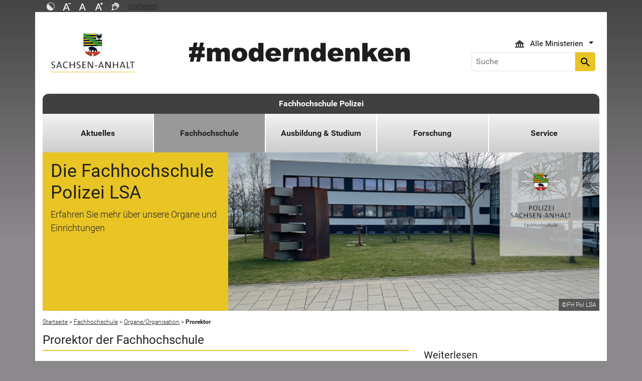

--- FILE ---
content_type: text/html; charset=utf-8
request_url: https://fh-polizei.sachsen-anhalt.de/fachhochschule/organe-organisation/prorektor
body_size: 13685
content:
<!DOCTYPE html>
<html lang="de">
<head><meta http-equiv="X-UA-Compatible" content="IE=edge" />

<meta charset="utf-8">
<!-- 
	Realisierung und Betrieb durch
			  Dataport AöR
			  Website: www.dataport.de
			  E-Mail: poststelle@dataport.de
			  Telefon: +49 431 3295-0

	This website is powered by TYPO3 - inspiring people to share!
	TYPO3 is a free open source Content Management Framework initially created by Kasper Skaarhoj and licensed under GNU/GPL.
	TYPO3 is copyright 1998-2026 of Kasper Skaarhoj. Extensions are copyright of their respective owners.
	Information and contribution at https://typo3.org/
-->



<title>Prorektor</title>
<meta name="generator" content="TYPO3 CMS" />
<meta name="robots" content="index, follow" />
<meta name="keywords" content="Landesportal, Sachsen-Anhalt, Menschen, Wirtschaft, Arbeit, Bildung, Umwelt, Tourismus" />
<meta name="description" content="Das Portal des Landes Sachsen-Anhalt" />
<meta name="viewport" content="width=device-width, initial-scale=1.0, shrink-to-fit=no" />
<meta name="twitter:card" content="summary" />
<meta name="revision" content="0x#80425" />
<meta name="google-site-verification" content="P_Z2WyYWHi3mtzUiSwEogOjW81qgZ8DvTXFDeG1MEM8" />
<meta name="last-modified" content="2023-08-31T19:02:44+02:00" />


<link rel="stylesheet" href="/typo3temp/assets/css/48193e544263f0ebab66eded8ca52e72.css?1750932166" media="all">
<link rel="stylesheet" href="/typo3conf/ext/rflipbook/Resources/Public/css/flipbook.style.css?1706689460" media="all">
<link rel="stylesheet" href="/typo3conf/ext/rflipbook/Resources/Public/css/font-awesome.css?1706689460" media="all">
<link rel="stylesheet" href="/typo3conf/ext/st_lpsa_base/Resources/Public/CSS/bootstrap.css?1765443571" media="all">
<link rel="stylesheet" href="/typo3conf/ext/st_lpsa_base/Resources/Public/CSS/mobilemenu.css?1765443571" media="all">
<link rel="stylesheet" href="/typo3conf/ext/jn_lighterbox/Resources/Public/CSS/lightbox.min.css?1756111638" media="screen">
<link rel="stylesheet" href="/typo3conf/ext/wrs_pannellum/Resources/Public/Vendor/pannellum/pannellum.css?1720008711" media="all">
<link rel="stylesheet" href="/typo3conf/ext/wrs_pannellum/Resources/Public/Css/wrspannellum.css?1720008711" media="all">
<link rel="stylesheet" href="/typo3conf/ext/wv_lpsa/Resources/Public/css/style.css?1729494084" media="all">
<link rel="stylesheet" href="/typo3conf/ext/wv_lpsa/Resources/Public/css/form-styles.css?1729494084" media="all">



<script src="/typo3conf/ext/st_lpsa_base/Resources/Public/JS/jquery.js?1765443571"></script>
<script src="/typo3conf/ext/st_lpsa_base/Resources/Public/JS/jquery.cookie.js?1765443571"></script>
<script src="/typo3conf/ext/st_lpsa_base/Resources/Public/JS/panel.js?1765443571"></script>
<script src="/typo3conf/ext/st_lpsa_base/Resources/Public/JS/popper.min.js?1765443571"></script>
<script src="/typo3conf/ext/st_lpsa_base/Resources/Public/JS/bootstrap.min.js?1765443571"></script>
<script src="/typo3conf/ext/st_lpsa_base/Resources/Public/JS/jquery-ui.min.js?1765443571"></script>
<script src="/typo3conf/ext/st_lpsa_base/Resources/Public/JS/defiant.js?1765443571"></script>
<script src="/typo3conf/ext/st_lpsa_base/Resources/Public/JS/mobilemenu.js?1765443571"></script>
<script src="/typo3conf/ext/st_lpsa_base/Resources/Public/JS/lpsa.js?1765443571"></script>
<script src="/typo3conf/ext/st_lpsa_base/Resources/Public/JS/hyphenation/Hyphenopoly_Loader.js?1765443571"></script>


<link rel="shortcut icon" type="image/x-icon" href="/typo3conf/ext/st_lpsa_base/Resources/Public/IMG/favicon.ico" />
<!--<link href='https://fonts.googleapis.com/css?family=Roboto:400,300' rel='stylesheet' type='text/css'>-->
<!-- HTML5 shim and Respond.js IE8 support of HTML5 elements and media queries -->
<!--[if lt IE 9]>
<script src="/typo3conf/ext/st_lpsa_base/Resources/Public/JS/html5shiv.js"></script>
<script src="/typo3conf/ext/st_lpsa_base/Resources/Public/JS/respond.min.js"></script>
<![endif]--><!--80425--><meta property="og:image" content="https://www.sachsen-anhalt.de/EXT:st_lpsa_base/Resources/Public/IMG/Wappen_LSA_200.png" /><meta property="og:url" content="https://fh-polizei.sachsen-anhalt.de/fachhochschule/organe-organisation/prorektor" /><meta property="og:site_name" content="Landesportal Sachsen-Anhalt" /><meta property="og:title" content="Prorektor" /><meta property="og:description" content="Das Portal des Landes Sachsen-Anhalt" /><meta property="og:type" content="website" />
<link rel="canonical" href="https://fh-polizei.sachsen-anhalt.de/fachhochschule/organe-organisation/prorektor"/>
</head>
<body>





<div id="burgerWrapper">
    <div class="burgerMenu">
        <div><span>Menu</span></div>
        <div class="burger-icon"><i class="material-icons">menu</i></div>
    </div>
</div>
<div id="mobile_menu_wrapper">
    <div id="mobile_menu" class="mobileMenuCont">
        <div class="innerWrap"><div id="mobile_menu_header"><span id="mobile_menu_header_backlink"></span><span id="mobile_menu_header_title"></span><span id="mobile_menu_header_close"><a href="#" id="sliderTriggerCloseIcon"><i class="material-icons">&#xe5cd;</i></a></span></div><div class="mobileMenu_searchbox"><div class="searchbox"><div class="indexedsearchbox"><form action="https://suche.sachsen-anhalt.de/" method="post" class="indexedsearch"><input placeholder="Suche" name="q" class="searchbox-sword contextsearchbox" type="text" /><button type="submit" /><i class="material-icons">&#xe8b6;</i></button></form></div></div></div><div class="mobile_menu"><ul class="mobile_menu_items"></ul></div><div class="minitry_menu"><ul class="ministry_menu_items"><li><a href="#" class="ministrylink" id="ministrymenu"><span>Ministerien</span><i class="material-icons">&#xe315;</i></a></li><li class="d-none"><a href="#" class="ministrylink" id="ministrybacklink"><i class="material-icons">&#xe314;</i><span>Alle Ministerien</span></a></li><li class="d-none listitems"><a href="https://stk.sachsen-anhalt.de/staatskanzlei-und-ministerium-fuer-kultur">Staatskanzlei und Ministerium für Kultur</a></li><li class="d-none listitems"><a href="https://mi.sachsen-anhalt.de/">Ministerium für Inneres und Sport</a></li><li class="d-none listitems"><a href="https://mj.sachsen-anhalt.de/">Ministerium für Justiz und Verbraucherschutz</a></li><li class="d-none listitems"><a href="https://mf.sachsen-anhalt.de/ministerium-der-finanzen">Ministerium der Finanzen</a></li><li class="d-none listitems"><a href="https://mb.sachsen-anhalt.de/">Ministerium für Bildung</a></li><li class="d-none listitems"><a href="https://mwl.sachsen-anhalt.de/">Ministerium für Wirtschaft, Tourismus, Landwirtschaft und Forsten</a></li><li class="d-none listitems"><a href="https://ms.sachsen-anhalt.de/aktuelles">Ministerium für Arbeit, Soziales, Gesundheit und Gleichstellung</a></li><li class="d-none listitems"><a href="https://mwu.sachsen-anhalt.de/">Ministerium für Wissenschaft, Energie, Klimaschutz und Umwelt</a></li><li class="d-none listitems"><a href="https://mid.sachsen-anhalt.de/">Ministerium für Infrastruktur und Digitales</a></li></ul></div><ul id="footer_metaMenu" class="hyphenate nav"><li class="nav-item"><a href="https://www.sachsen-anhalt.de/meta/hinweise" title="Hinweise" class="hinweis">Hinweise</a></li><li class="nav-item"><a href="https://www.sachsen-anhalt.de/meta/datenschutz" title="Datenschutz" class="datenschutz">Datenschutz</a></li><li class="nav-item"><a href="https://www.sachsen-anhalt.de/meta/kontaktformular/formular?tx_tsacontactform_pi1%5Bcaller%5D=80425&amp;cHash=7f1f68a2be6af09a8be7a80268a913f0" title="Kontakt" class="kontakt">Kontakt</a></li><li class="nav-item"><a href="https://www.sachsen-anhalt.de/meta/barrierefreiheitserklaerung" title="Erklärung zur Barrierefreiheit des Landesportals Sachsen-Anhalt" class="bfe">Barrierefreiheitserklärung</a></li><li class="nav-item"><a href="https://www.sachsen-anhalt.de/meta/impressum" title="Impressum" class="copyright">Impressum</a></li></ul></div>
        <script>var jsonmenu = [{'config':80155},{"title":"FE-Users","uri":"80339","uid":80339,"pid":80154},{"title":"Fachhochschule Polizei","uri":"/startseite-fachhochschule","uid":80155,"pid":80154,"children": [{"title":"Aktuelles","uri":"/aktuelles","uid":80338,"pid":80155},{"title":"Fachhochschule","uri":"/fachhochschule","uid":80408,"pid":80155,"children": [{"title":"Aufgaben","uri":"/fachhochschule/aufgaben","uid":80410,"pid":80408},{"title":"Kurzporträt","uri":"/fachhochschule/kurzportraet","uid":80411,"pid":80408},{"title":"Organe/Organisation","uri":"/fachhochschule/organe-organisation","uid":80412,"pid":80408,"children": [{"title":"Senat","uri":"/fachhochschule/organe-organisation/senat","uid":80414,"pid":80412},{"title":"Rektor","uri":"/fachhochschule/organe-organisation/rektor","uid":80415,"pid":80412,"children": [{"title":"Stabsbereich I","uri":"/fachhochschule/organe-organisation/rektor/stabsbereich-i","uid":80417,"pid":80415},{"title":"Stabsbereich II","uri":"/fachhochschule/organe-organisation/rektor/stabsbereich-ii","uid":80418,"pid":80415}]},{"title":"Fachgruppen","uri":"/fachhochschule/organe-organisation/fachgruppen","uid":80424,"pid":80412},{"title":"Prorektor","uri":"/fachhochschule/organe-organisation/prorektor","uid":80425,"pid":80412,"children": [{"title":"Dezernat 21","uri":"/fachhochschule/organe-organisation/prorektor/dezernat-21","uid":80427,"pid":80425},{"title":"Dezernat 22","uri":"/fachhochschule/organe-organisation/prorektor/dezernat-22","uid":80428,"pid":80425},{"title":"Dezernat 23","uri":"/fachhochschule/organe-organisation/prorektor/dezernat-23","uid":80429,"pid":80425},{"title":"Dezernat 24","uri":"/fachhochschule/organe-organisation/prorektor/dezernat-24","uid":80430,"pid":80425}]},{"title":"Kanzler","uri":"/fachhochschule/organe-organisation/kanzler","uid":80432,"pid":80412,"children": [{"title":"Dezernat 31","uri":"/fachhochschule/organe-organisation/kanzler/dezernat-31","uid":80434,"pid":80432},{"title":"Dezernat 32","uri":"/fachhochschule/organe-organisation/kanzler/dezernat-32","uid":80435,"pid":80432},{"title":"Dezernat 33","uri":"/fachhochschule/organe-organisation/kanzler/dezernat-33","uid":80436,"pid":80432}]}]},{"title":"Liegenschaft","uri":"/fachhochschule/liegenschaft","uid":80256,"pid":80408},{"title":"Förderverein","uri":"/fachhochschule/foerderverein","uid":80441,"pid":80408}]},{"title":"Ausbildung &amp; Studium","uri":"/ausbildung-studium","uid":80227,"pid":80155,"children": [{"title":"Bewerbung &amp; Einstellung","uri":"/ausbildung-studium/bewerbung-einstellung","uid":80438,"pid":80227,"children": [{"title":"Einstellungsvoraussetzungen","uri":"/ausbildung-studium/bewerbung-einstellung/einstellungsvoraussetzungen","uid":80467,"pid":80438},{"title":"Bewerbungsverfahren","uri":"/ausbildung-studium/bewerbung-einstellung/bewerbungsverfahren","uid":80468,"pid":80438},{"title":"Eignungsauswahlverfahren (EAV)","uri":"/ausbildung-studium/bewerbung-einstellung/eignungsauswahlverfahren-eav","uid":80469,"pid":80438,"children": [{"title":"EAV - Polizeiärztliche Untersuchung","uri":"/ausbildung-studium/bewerbung-einstellung/eignungsauswahlverfahren-eav/eav-polizeiaerztliche-untersuchung","uid":81590,"pid":80469},{"title":"EAV - sportl. Leistungsfähigkeit","uri":"/ausbildung-studium/bewerbung-einstellung/eignungsauswahlverfahren-eav/eav-sportl-leistungsfaehigkeit","uid":81591,"pid":80469}]},{"title":"Online-Bewerbung","uri":"/ausbildung-studium/bewerbung-einstellung/online-bewerbung","uid":80288,"pid":80438}]},{"title":"Ausbildung LG 1.2","uri":"/ausbildung-studium/ausbildung-lg-12","uid":80285,"pid":80227},{"title":"Bachelorstudiengang LG 2.1","uri":"/ausbildung-studium/bachelorstudiengang-lg-21","uid":80286,"pid":80227},{"title":"Masterstudiengang LG 2.2","uri":"/ausbildung-studium/masterstudiengang-lg-22","uid":80431,"pid":80227},{"title":"Verwendung","uri":"/ausbildung-studium/verwendung","uid":80321,"pid":80227},{"title":"Sportförderung","uri":"/ausbildung-studium/sportfoerderung","uid":80307,"pid":80227}]},{"title":"Forschung","uri":"/forschung","uid":71706,"pid":80155,"children": [{"title":"Forschungsprofil","uri":"/forschung/forschungsprofil","uid":80421,"pid":71706},{"title":"Forschungsstelle","uri":"/forschung/forschungsstelle","uid":80420,"pid":71706},{"title":"Forschungsprojekte","uri":"/forschung/forschungsprojekte","uid":71701,"pid":71706,"children": [{"title":"Praxisprojekt: „PV”","uri":"/forschung/forschungsprojekte/praxisprojekt-pv","uid":95794,"pid":71701},{"title":"AMBOSafe","uri":"/forschung/forschungsprojekte/ambosafe","uid":71704,"pid":71701},{"title":"MEGAVO","uri":"/forschung/forschungsprojekte/megavo","uid":71703,"pid":71701},{"title":"eSALSA","uri":"/forschung/forschungsprojekte/esalsa","uid":71700,"pid":71701}]},{"title":"Forschungsportrait Professoren &amp; Dozenten","uri":"/forschung/forschungsportrait-professoren-dozenten","uid":80423,"pid":71706,"children": [{"title":"Prof. Dr. Peter Löbbecke | Fachgruppe IV - Sozialwissenschaften","uri":"/forschung/forschungsportrait-professoren-dozenten/prof-dr-peter-loebbecke-fachgruppe-iv-sozialwissenschaften","uid":81523,"pid":80423},{"title":"Prof. Dr. Waltraud Nolden | Fachgruppe III - Rechtswissenschaften","uri":"/forschung/forschungsportrait-professoren-dozenten/prof-dr-waltraud-nolden-fachgruppe-iii-rechtswissenschaften","uid":81522,"pid":80423},{"title":"Prof. Dr. Dela-Madeleine Halecker | Fachgruppe I - Führungs- und Einsatzwissenschaften","uri":"/forschung/forschungsportrait-professoren-dozenten/prof-dr-thomas-enke-fachgruppe-iv-sozialwissenschaften","uid":81524,"pid":80423}]}]},{"title":"Service","uri":"/service","uid":80156,"pid":80155,"children": [{"title":"Beratung vor Ort","uri":"/service/beratung-vor-ort","uid":81581,"pid":80156},{"title":"Downloadliste","uri":"/service/downloadliste","uid":80460,"pid":80156},{"title":"Information zum Polizeiberuf","uri":"https://polizei.sachsen-anhalt.de/der-polizeiberuf","uid":80297,"pid":80156},{"title":"Stellenausschreibung","uri":"/service/stellenausschreibung","uid":80226,"pid":80156,"children": [{"title":"Informationen für Feldjäger","uri":"/service/stellenausschreibung/informationen-fuer-feldjaeger","uid":80305,"pid":80226}]},{"title":"Publikationen","uri":"/service/publikationen","uid":80170,"pid":80156},{"title":"Bibliothek","uri":"/service/bibliothek","uid":80169,"pid":80156},{"title":"Beschwerdestelle","uri":"/service/beschwerdestelle","uid":80168,"pid":80156},{"title":"Login","uri":"/service/intern","uid":80167,"pid":80156},{"title":"Wohnungsbörse","uri":"/service/wohnungsboerse","uid":80157,"pid":80156,"children": [{"title":"Wohneinheiten FH Pol","uri":"/service/wohnungsboerse/wohneinheiten-fh-pol","uid":80158,"pid":80157}]}]}]}]</script>
    </div>
</div>

<div class="service_header">
    <div class="container">
        <div class="row">
            <div class="col-xs-12 col-sm-10 col-md-10 function_search">
                <div id="toolbar">
                    <ul><li><a href="#" id="contrastmode"><img src="/typo3conf/ext/st_lpsa_base/Resources/Public/IMG/kontrast_sw.png" title="Kontrastmodus ändern" alt="Kontrastmodus ändern" class="img-responsive"/></a></li><li><a href="#" id="fontsizedecrease"><img src="/typo3conf/ext/st_lpsa_base/Resources/Public/IMG/font_minus_sw.png" title="Schriftgröße kleiner" alt="Minussymbol" class="img-responsive"/></a></li><li><a href="#" id="fontsizereset"><img src="/typo3conf/ext/st_lpsa_base/Resources/Public/IMG/font_reset_sw.png" title="Schriftgröße zurücksetzen" alt="Standardsymbol Schriftgröße" class="img-responsive"/></a></li><li><a href="#" id="fontsizeincrease"><img src="/typo3conf/ext/st_lpsa_base/Resources/Public/IMG/font_plus_sw.png" title="Schriftgröße größer" alt="Plussymbol" class="img-responsive"/></a></li><li><a href="https://www.sachsen-anhalt.de/index.php?id=37121" id="gebaerden"><img src="/typo3conf/ext/st_lpsa_base/Resources/Public/IMG/gebaerd_sw.png" title="Das Landesportal Sachsen-Anhalt in Gebärdensprache" alt="Das Landesportal Sachsen-Anhalt in Gebärdensprache" class="img-responsive"/></a></li><li><div id="readspeaker_button1" class="rs_skip rsbtn rs_preserve"><a id="readspeakerbutton" rel="nofollow" class="rsbtn_play" style="display:flex;" accesskey="L" title="Readspeaker: Mit dieser Funktion können Sie den Text dieser Seite anh&ouml;ren." href="//app-eu.readspeaker.com/cgi-bin/rsent?customerid=7966&amp;lang=de_de&amp;readid=content&amp;url=" onclick="readpage(this.href, 'xp1'); return false;" data-target="xp1"><span class="rsbtn_left rsimg rspart"><span class="rsbtn_text" aria-hidden="true"><span>Vorlesen</span></span></span><span class="rsbtn_right rsimg rsplay rspart"></span></a></div></li></ul><span id="xp1" class="rs_addtools rs_splitbutton rs_preserve rs_skip rs_exp" style="position: relative;"></span>
                </div>
            </div>
            <div class="col-xs-12 col-sm-2 col-md-2 function_language">
                <div id="language">
                    <div id="languages_head" class="dropdown">
                        <button title="Sprachauswahl - Language selector" class="btn dropdown-toggle" type="button" id="dropdownMenu1" data-toggle="dropdown" aria-expanded="true"><img src="/typo3conf/ext/st_lpsa_base/Resources/Public/IMG/language/german.png" alt="Ministerium Icon" /><span class="caret"></span></button>
                        <ul id="languages_list" class="dropdown-menu" role="menu">
                        
                            <li class="presentation">
                                <a href="https://www.sachsen-anhalt.de/startseite" title="Deutsch" class="deutsch">Deutsch</a>
                            </li>
                        </ul>
                    </div>
                </div>
            </div>
        </div>
    </div>
</div>


<div class="container page_header">
    <div class="menu-head">
        <div class="menu-breadcrumb">
            <span>Kategorien</span>
        </div>
        <div class="cancel-menu">
            <i class="material-icons">clear</i>
        </div>
    </div>
    <div class="row">
        <div class="col-xs-12 col-sm-3 col-md-3 col-lg-3 st_logo">
            <div class="flex_wrapper">
                <a title="Das Wappen des Landes Sachsen-Anhalt - Link zur Startseite" href="https://www.sachsen-anhalt.de/startseite">
                    <img src="/typo3conf/ext/st_lpsa_base/Resources/Public/IMG/startseite_lpsa/st-logo.png" alt="Das Wappen des Landes Sachsen-Anhalt" class="img-fluid" />
                </a>
            </div>
        </div>
        <div class="col-xs-12 col-sm-5 col-md-5 col-lg-6 kampagne_banner">
            <a href="https://moderndenken.sachsen-anhalt.de/"><img src="/typo3conf/ext/st_lpsa_base/Resources/Public/IMG/startseite_lpsa/banner_2017.jpg" title="#moderndenken - Die Kampagne des Landes Sachsen-Anhalt" alt="Schriftzug zur Kampagne des Landes Sachsen-Anhalt – #moderndenken" class="img-fluid"/></a>
        </div>
        <div class="col-xs-12 col-sm-4 col-md-4 col-lg-3 jumpmenu search">
            <div class="flex_wrapper">
                
                
                    <div id="ministry_list" class="dropdown">
                        <button title="Übersicht der Ministerien des Landes Sachsen-Anhalt" id="jumpmenu_ministry" class="btn dropdown-toggle hyphenate" aria-expanded="true" data-toggle="dropdown" type="button">
                            <img src="/typo3conf/ext/st_lpsa_base/Resources/Public/IMG/ministry_icon.svg" alt="Ministerium Icon" />
                            <span>Alle Ministerien</span>
                            <span class="caret"></span>
                        </button>
                        <ul id="jumpmenu_list" class="dropdown-menu" role="menu">
                            
                                
                                    <li class="presentation">
                                        <a href="https://stk.sachsen-anhalt.de/staatskanzlei-und-ministerium-fuer-kultur" title="Staatskanzlei und Ministerium für Kultur">Staatskanzlei und Ministerium für Kultur</a>
                                    </li>
                                
                                    <li class="presentation">
                                        <a href="https://mi.sachsen-anhalt.de/" title="Ministerium für Inneres und Sport">Ministerium für Inneres und Sport</a>
                                    </li>
                                
                                    <li class="presentation">
                                        <a href="https://mj.sachsen-anhalt.de/" title="Ministerium für Justiz und Verbraucherschutz">Ministerium für Justiz und Verbraucherschutz</a>
                                    </li>
                                
                                    <li class="presentation">
                                        <a href="https://mf.sachsen-anhalt.de/ministerium-der-finanzen" title="Ministerium der Finanzen">Ministerium der Finanzen</a>
                                    </li>
                                
                                    <li class="presentation">
                                        <a href="https://mb.sachsen-anhalt.de/" title="Ministerium für Bildung">Ministerium für Bildung</a>
                                    </li>
                                
                                    <li class="presentation">
                                        <a href="https://mwl.sachsen-anhalt.de/" title="Ministerium für Wirtschaft, Tourismus, Landwirtschaft und Forsten">Ministerium für Wirtschaft, Tourismus, Landwirtschaft und Forsten</a>
                                    </li>
                                
                                    <li class="presentation">
                                        <a href="https://ms.sachsen-anhalt.de/aktuelles" title="Ministerium für Arbeit, Soziales, Gesundheit und Gleichstellung">Ministerium für Arbeit, Soziales, Gesundheit und Gleichstellung</a>
                                    </li>
                                
                                    <li class="presentation">
                                        <a href="https://mwu.sachsen-anhalt.de/" title="Ministerium für Wissenschaft, Energie, Klimaschutz und Umwelt">Ministerium für Wissenschaft, Energie, Klimaschutz und Umwelt</a>
                                    </li>
                                
                                    <li class="presentation">
                                        <a href="https://mid.sachsen-anhalt.de/" title="Ministerium für Infrastruktur und Digitales">Ministerium für Infrastruktur und Digitales</a>
                                    </li>
                                
                            
                        </ul>
                    </div>
                

                <div class="searchbox">
                    <div class="indexedsearchbox">
                        <form action='https://suche.sachsen-anhalt.de/' method="post" class="indexedsearch">
                            <input placeholder="Suche" name="q" class="searchbox-sword contextsearchbox" type="text" /><button type="submit" /><i class="material-icons">search</i></button>
                        </form>
                    </div>
                </div>
            </div>
        </div>
    </div>
    <div id="headermenu">
        <span id="sitename">
            <a href="/startseite-fachhochschule">Fachhochschule Polizei</a>
        </span>
        








<ul class="row panel_first_level first_menu hyphenate">
    

        
        
        
            
            
                
                    
                    
                            <li class="col-sm">
                                <a href="/aktuelles" id="menu80338" class="" title="Aktuelles">Aktuelles</a>
                            </li>
                        
                
            
        
            
            
                
                    
                    
                            <li class="col-sm hassub active">
                                <a href="/fachhochschule" id="menu80408" class="trigger right-caret" data-toggle="dropdown" role="button" aria-haspopup="true" aria-expanded="false" title="Fachhochschule">Fachhochschule</a>
                                <div class="panel_second_level dropdown-menu sub-menu" aria-labelledby="menu80408">
                                    <div class="first_level_link">
                                        <a href="/fachhochschule" class="trigger right-caret" data-toggle="dropdown" role="button" aria-haspopup="true" aria-expanded="false" title="Fachhochschule">zu Fachhochschule</a>
                                    </div>
                                    <div class="second_level_wrapper">
                                        <ul class="panel_second_level_menu">
                                            
                                                
                                                
                                                
                                                    
                                                        
                                                            
                                                            
                                                            
                                                                    <li>
                                                                        <a href="/fachhochschule/aufgaben" id="menu80410" role="button" title="Aufgaben">Aufgaben</a>
                                                                    </li>
                                                                
                                                        
                                                    
                                                
                                                    
                                                        
                                                            
                                                            
                                                            
                                                                    <li>
                                                                        <a href="/fachhochschule/kurzportraet" id="menu80411" role="button" title="Kurzporträt">Kurzporträt</a>
                                                                    </li>
                                                                
                                                        
                                                    
                                                
                                                    
                                                        
                                                            
                                                            
                                                            
                                                                    <li class="hassub">
                                                                        <a href="/fachhochschule/organe-organisation" id="menu80412" class="trigger right-caret" data-toggle="dropdown" role="button" aria-haspopup="true" aria-expanded="false" title="Organe/Organisation">Organe/Organisation</a>
                                                                    </li>
                                                                
                                                        
                                                    
                                                
                                                    
                                                        
                                                            
                                                            
                                                            
                                                                    <li>
                                                                        <a href="/fachhochschule/liegenschaft" id="menu80256" role="button" title="Liegenschaft">Liegenschaft</a>
                                                                    </li>
                                                                
                                                        
                                                    
                                                
                                                    
                                                        
                                                            
                                                            
                                                            
                                                                    <li>
                                                                        <a href="/fachhochschule/foerderverein" id="menu80441" role="button" title="Förderverein">Förderverein</a>
                                                                    </li>
                                                                
                                                        
                                                    
                                                
                                            
                                        </ul>

                                        
                                            
                                            
                                                
                                                <div id="parent80410" class="panel_third_level dropdown-menu sub-menu" aria-labelledby="menu80410">
                                                    
                                                        
                                                    
                                                </div>
                                            
                                                
                                                <div id="parent80411" class="panel_third_level dropdown-menu sub-menu" aria-labelledby="menu80411">
                                                    
                                                        
                                                    
                                                </div>
                                            
                                                
                                                <div id="parent80412" class="panel_third_level dropdown-menu sub-menu" aria-labelledby="menu80412">
                                                    
                                                        
                                                            <ul>
                                                                
                                                                    
                                                                        
                                                                        <li>
                                                                            <a href="/fachhochschule/organe-organisation/senat" id="menu80414" class="right-caret" data-toggle="dropdown" role="button" aria-haspopup="true" aria-expanded="false" title="Senat">Senat</a>
                                                                            
                                                                                    <div class="panel_fourth_level">
                                                                                        <ul class="panel_fourth_level_menu">
                                                                                            
                                                                                        </ul>
                                                                                    </div>
                                                                                
                                                                        </li>
                                                                    
                                                                
                                                                    
                                                                        
                                                                        <li>
                                                                            <a href="/fachhochschule/organe-organisation/rektor" id="menu80415" class="right-caret" data-toggle="dropdown" role="button" aria-haspopup="true" aria-expanded="false" title="Rektor">Rektor</a>
                                                                            
                                                                                    <div class="panel_fourth_level">
                                                                                        <ul class="panel_fourth_level_menu">
                                                                                            
                                                                                                
                                                                                                    
                                                                                                    
                                                                                                        
                                                                                                        <li>
                                                                                                            <i class="material-icons">subdirectory_arrow_right</i>
                                                                                                            <a href="/fachhochschule/organe-organisation/rektor/stabsbereich-i" id="menu80417" class="right-caret" data-toggle="dropdown" role="button" aria-haspopup="true" aria-expanded="false" title="Stabsbereich I">Stabsbereich I</a>
                                                                                                            
                                                                                                        </li>
                                                                                                    
                                                                                                
                                                                                                    
                                                                                                    
                                                                                                        
                                                                                                        <li>
                                                                                                            <i class="material-icons">subdirectory_arrow_right</i>
                                                                                                            <a href="/fachhochschule/organe-organisation/rektor/stabsbereich-ii" id="menu80418" class="right-caret" data-toggle="dropdown" role="button" aria-haspopup="true" aria-expanded="false" title="Stabsbereich II">Stabsbereich II</a>
                                                                                                            
                                                                                                        </li>
                                                                                                    
                                                                                                
                                                                                            
                                                                                        </ul>
                                                                                    </div>
                                                                                
                                                                        </li>
                                                                    
                                                                
                                                                    
                                                                        
                                                                        <li>
                                                                            <a href="/fachhochschule/organe-organisation/fachgruppen" id="menu80424" class="right-caret" data-toggle="dropdown" role="button" aria-haspopup="true" aria-expanded="false" title="Fachgruppen">Fachgruppen</a>
                                                                            
                                                                                    <div class="panel_fourth_level">
                                                                                        <ul class="panel_fourth_level_menu">
                                                                                            
                                                                                        </ul>
                                                                                    </div>
                                                                                
                                                                        </li>
                                                                    
                                                                
                                                                    
                                                                        
                                                                        <li>
                                                                            <a href="/fachhochschule/organe-organisation/prorektor" id="menu80425" class="right-caret" data-toggle="dropdown" role="button" aria-haspopup="true" aria-expanded="false" title="Prorektor">Prorektor</a>
                                                                            
                                                                                    <div class="panel_fourth_level">
                                                                                        <ul class="panel_fourth_level_menu">
                                                                                            
                                                                                                
                                                                                                    
                                                                                                    
                                                                                                        
                                                                                                        <li>
                                                                                                            <i class="material-icons">subdirectory_arrow_right</i>
                                                                                                            <a href="/fachhochschule/organe-organisation/prorektor/dezernat-21" id="menu80427" class="right-caret" data-toggle="dropdown" role="button" aria-haspopup="true" aria-expanded="false" title="Dezernat 21">Dezernat 21</a>
                                                                                                            
                                                                                                        </li>
                                                                                                    
                                                                                                
                                                                                                    
                                                                                                    
                                                                                                        
                                                                                                        <li>
                                                                                                            <i class="material-icons">subdirectory_arrow_right</i>
                                                                                                            <a href="/fachhochschule/organe-organisation/prorektor/dezernat-22" id="menu80428" class="right-caret" data-toggle="dropdown" role="button" aria-haspopup="true" aria-expanded="false" title="Dezernat 22">Dezernat 22</a>
                                                                                                            
                                                                                                        </li>
                                                                                                    
                                                                                                
                                                                                                    
                                                                                                    
                                                                                                        
                                                                                                        <li>
                                                                                                            <i class="material-icons">subdirectory_arrow_right</i>
                                                                                                            <a href="/fachhochschule/organe-organisation/prorektor/dezernat-23" id="menu80429" class="right-caret" data-toggle="dropdown" role="button" aria-haspopup="true" aria-expanded="false" title="Dezernat 23">Dezernat 23</a>
                                                                                                            
                                                                                                        </li>
                                                                                                    
                                                                                                
                                                                                                    
                                                                                                    
                                                                                                        
                                                                                                        <li>
                                                                                                            <i class="material-icons">subdirectory_arrow_right</i>
                                                                                                            <a href="/fachhochschule/organe-organisation/prorektor/dezernat-24" id="menu80430" class="right-caret" data-toggle="dropdown" role="button" aria-haspopup="true" aria-expanded="false" title="Dezernat 24">Dezernat 24</a>
                                                                                                            
                                                                                                        </li>
                                                                                                    
                                                                                                
                                                                                            
                                                                                        </ul>
                                                                                    </div>
                                                                                
                                                                        </li>
                                                                    
                                                                
                                                                    
                                                                        
                                                                        <li>
                                                                            <a href="/fachhochschule/organe-organisation/kanzler" id="menu80432" class="right-caret" data-toggle="dropdown" role="button" aria-haspopup="true" aria-expanded="false" title="Kanzler">Kanzler</a>
                                                                            
                                                                                    <div class="panel_fourth_level">
                                                                                        <ul class="panel_fourth_level_menu">
                                                                                            
                                                                                                
                                                                                                    
                                                                                                    
                                                                                                        
                                                                                                        <li>
                                                                                                            <i class="material-icons">subdirectory_arrow_right</i>
                                                                                                            <a href="/fachhochschule/organe-organisation/kanzler/dezernat-31" id="menu80434" class="right-caret" data-toggle="dropdown" role="button" aria-haspopup="true" aria-expanded="false" title="Dezernat 31">Dezernat 31</a>
                                                                                                            
                                                                                                        </li>
                                                                                                    
                                                                                                
                                                                                                    
                                                                                                    
                                                                                                        
                                                                                                        <li>
                                                                                                            <i class="material-icons">subdirectory_arrow_right</i>
                                                                                                            <a href="/fachhochschule/organe-organisation/kanzler/dezernat-32" id="menu80435" class="right-caret" data-toggle="dropdown" role="button" aria-haspopup="true" aria-expanded="false" title="Dezernat 32">Dezernat 32</a>
                                                                                                            
                                                                                                        </li>
                                                                                                    
                                                                                                
                                                                                                    
                                                                                                    
                                                                                                        
                                                                                                        <li>
                                                                                                            <i class="material-icons">subdirectory_arrow_right</i>
                                                                                                            <a href="/fachhochschule/organe-organisation/kanzler/dezernat-33" id="menu80436" class="right-caret" data-toggle="dropdown" role="button" aria-haspopup="true" aria-expanded="false" title="Dezernat 33">Dezernat 33</a>
                                                                                                            
                                                                                                        </li>
                                                                                                    
                                                                                                
                                                                                            
                                                                                        </ul>
                                                                                    </div>
                                                                                
                                                                        </li>
                                                                    
                                                                
                                                            </ul>
                                                        
                                                    
                                                </div>
                                            
                                                
                                                <div id="parent80256" class="panel_third_level dropdown-menu sub-menu" aria-labelledby="menu80256">
                                                    
                                                        
                                                    
                                                </div>
                                            
                                                
                                                <div id="parent80441" class="panel_third_level dropdown-menu sub-menu" aria-labelledby="menu80441">
                                                    
                                                        
                                                    
                                                </div>
                                            
                                        
                                    </div>
                                    <div class="panel_speciallinks">
                                        
                                    </div>
                                </div>
                            </li>
                        
                
            
        
            
            
                
                    
                    
                            <li class="col-sm hassub ">
                                <a href="/ausbildung-studium" id="menu80227" class="trigger right-caret" data-toggle="dropdown" role="button" aria-haspopup="true" aria-expanded="false" title="Ausbildung &amp; Studium">Ausbildung &amp; Studium</a>
                                <div class="panel_second_level dropdown-menu sub-menu" aria-labelledby="menu80227">
                                    <div class="first_level_link">
                                        <a href="/ausbildung-studium" class="trigger right-caret" data-toggle="dropdown" role="button" aria-haspopup="true" aria-expanded="false" title="Ausbildung &amp; Studium">zu Ausbildung &amp; Studium</a>
                                    </div>
                                    <div class="second_level_wrapper">
                                        <ul class="panel_second_level_menu">
                                            
                                                
                                                
                                                
                                                    
                                                        
                                                            
                                                            
                                                            
                                                                    <li class="hassub">
                                                                        <a href="/ausbildung-studium/bewerbung-einstellung" id="menu80438" class="trigger right-caret" data-toggle="dropdown" role="button" aria-haspopup="true" aria-expanded="false" title="Bewerbung &amp; Einstellung">Bewerbung &amp; Einstellung</a>
                                                                    </li>
                                                                
                                                        
                                                    
                                                
                                                    
                                                        
                                                            
                                                            
                                                            
                                                                    <li>
                                                                        <a href="/ausbildung-studium/ausbildung-lg-12" id="menu80285" role="button" title="Ausbildung LG 1.2">Ausbildung LG 1.2</a>
                                                                    </li>
                                                                
                                                        
                                                    
                                                
                                                    
                                                        
                                                            
                                                            
                                                            
                                                                    <li>
                                                                        <a href="/ausbildung-studium/bachelorstudiengang-lg-21" id="menu80286" role="button" title="Bachelorstudiengang LG 2.1">Bachelorstudiengang LG 2.1</a>
                                                                    </li>
                                                                
                                                        
                                                    
                                                
                                                    
                                                        
                                                            
                                                            
                                                            
                                                                    <li>
                                                                        <a href="/ausbildung-studium/masterstudiengang-lg-22" id="menu80431" role="button" title="Masterstudiengang LG 2.2">Masterstudiengang LG 2.2</a>
                                                                    </li>
                                                                
                                                        
                                                    
                                                
                                                    
                                                        
                                                            
                                                            
                                                            
                                                                    <li>
                                                                        <a href="/ausbildung-studium/verwendung" id="menu80321" role="button" title="Verwendung">Verwendung</a>
                                                                    </li>
                                                                
                                                        
                                                    
                                                
                                                    
                                                        
                                                            
                                                            
                                                            
                                                                    <li>
                                                                        <a href="/ausbildung-studium/sportfoerderung" id="menu80307" role="button" title="Sportförderung">Sportförderung</a>
                                                                    </li>
                                                                
                                                        
                                                    
                                                
                                            
                                        </ul>

                                        
                                            
                                            
                                                
                                                <div id="parent80438" class="panel_third_level dropdown-menu sub-menu" aria-labelledby="menu80438">
                                                    
                                                        
                                                            <ul>
                                                                
                                                                    
                                                                        
                                                                        <li>
                                                                            <a href="/ausbildung-studium/bewerbung-einstellung/einstellungsvoraussetzungen" id="menu80467" class="right-caret" data-toggle="dropdown" role="button" aria-haspopup="true" aria-expanded="false" title="Einstellungsvoraussetzungen">Einstellungsvoraussetzungen</a>
                                                                            
                                                                                    <div class="panel_fourth_level">
                                                                                        <ul class="panel_fourth_level_menu">
                                                                                            
                                                                                        </ul>
                                                                                    </div>
                                                                                
                                                                        </li>
                                                                    
                                                                
                                                                    
                                                                        
                                                                        <li>
                                                                            <a href="/ausbildung-studium/bewerbung-einstellung/bewerbungsverfahren" id="menu80468" class="right-caret" data-toggle="dropdown" role="button" aria-haspopup="true" aria-expanded="false" title="Bewerbungsverfahren">Bewerbungsverfahren</a>
                                                                            
                                                                                    <div class="panel_fourth_level">
                                                                                        <ul class="panel_fourth_level_menu">
                                                                                            
                                                                                        </ul>
                                                                                    </div>
                                                                                
                                                                        </li>
                                                                    
                                                                
                                                                    
                                                                        
                                                                        <li>
                                                                            <a href="/ausbildung-studium/bewerbung-einstellung/eignungsauswahlverfahren-eav" id="menu80469" class="right-caret" data-toggle="dropdown" role="button" aria-haspopup="true" aria-expanded="false" title="Eignungsauswahlverfahren (EAV)">Eignungsauswahlverfahren (EAV)</a>
                                                                            
                                                                                    <div class="panel_fourth_level">
                                                                                        <ul class="panel_fourth_level_menu">
                                                                                            
                                                                                                
                                                                                                    
                                                                                                    
                                                                                                        
                                                                                                        <li>
                                                                                                            <i class="material-icons">subdirectory_arrow_right</i>
                                                                                                            <a href="/ausbildung-studium/bewerbung-einstellung/eignungsauswahlverfahren-eav/eav-polizeiaerztliche-untersuchung" id="menu81590" class="right-caret" data-toggle="dropdown" role="button" aria-haspopup="true" aria-expanded="false" title="Eignungsauswahlverfahren (EAV)">EAV - Polizeiärztliche Untersuchung</a>
                                                                                                            
                                                                                                        </li>
                                                                                                    
                                                                                                
                                                                                                    
                                                                                                    
                                                                                                        
                                                                                                        <li>
                                                                                                            <i class="material-icons">subdirectory_arrow_right</i>
                                                                                                            <a href="/ausbildung-studium/bewerbung-einstellung/eignungsauswahlverfahren-eav/eav-sportl-leistungsfaehigkeit" id="menu81591" class="right-caret" data-toggle="dropdown" role="button" aria-haspopup="true" aria-expanded="false" title="Eignungsauswahlverfahren (EAV) - Sportliche Leistungsfähigkeit">EAV - sportl. Leistungsfähigkeit</a>
                                                                                                            
                                                                                                        </li>
                                                                                                    
                                                                                                
                                                                                            
                                                                                        </ul>
                                                                                    </div>
                                                                                
                                                                        </li>
                                                                    
                                                                
                                                                    
                                                                        
                                                                        <li>
                                                                            <a href="/ausbildung-studium/bewerbung-einstellung/online-bewerbung" id="menu80288" class="right-caret" data-toggle="dropdown" role="button" aria-haspopup="true" aria-expanded="false" title="Online-Bewerbung">Online-Bewerbung</a>
                                                                            
                                                                                    <div class="panel_fourth_level">
                                                                                        <ul class="panel_fourth_level_menu">
                                                                                            
                                                                                        </ul>
                                                                                    </div>
                                                                                
                                                                        </li>
                                                                    
                                                                
                                                            </ul>
                                                        
                                                    
                                                </div>
                                            
                                                
                                                <div id="parent80285" class="panel_third_level dropdown-menu sub-menu" aria-labelledby="menu80285">
                                                    
                                                        
                                                    
                                                </div>
                                            
                                                
                                                <div id="parent80286" class="panel_third_level dropdown-menu sub-menu" aria-labelledby="menu80286">
                                                    
                                                        
                                                    
                                                </div>
                                            
                                                
                                                <div id="parent80431" class="panel_third_level dropdown-menu sub-menu" aria-labelledby="menu80431">
                                                    
                                                        
                                                    
                                                </div>
                                            
                                                
                                                <div id="parent80321" class="panel_third_level dropdown-menu sub-menu" aria-labelledby="menu80321">
                                                    
                                                        
                                                    
                                                </div>
                                            
                                                
                                                <div id="parent80307" class="panel_third_level dropdown-menu sub-menu" aria-labelledby="menu80307">
                                                    
                                                        
                                                    
                                                </div>
                                            
                                        
                                    </div>
                                    <div class="panel_speciallinks">
                                        
                                    </div>
                                </div>
                            </li>
                        
                
            
        
            
            
                
                    
                    
                            <li class="col-sm hassub ">
                                <a href="/forschung" id="menu71706" class="trigger right-caret" data-toggle="dropdown" role="button" aria-haspopup="true" aria-expanded="false" title="Forschung">Forschung</a>
                                <div class="panel_second_level dropdown-menu sub-menu" aria-labelledby="menu71706">
                                    <div class="first_level_link">
                                        <a href="/forschung" class="trigger right-caret" data-toggle="dropdown" role="button" aria-haspopup="true" aria-expanded="false" title="Forschung">zu Forschung</a>
                                    </div>
                                    <div class="second_level_wrapper">
                                        <ul class="panel_second_level_menu">
                                            
                                                
                                                
                                                
                                                    
                                                        
                                                            
                                                            
                                                            
                                                                    <li>
                                                                        <a href="/forschung/forschungsprofil" id="menu80421" role="button" title="Forschungsprofil">Forschungsprofil</a>
                                                                    </li>
                                                                
                                                        
                                                    
                                                
                                                    
                                                        
                                                            
                                                            
                                                            
                                                                    <li>
                                                                        <a href="/forschung/forschungsstelle" id="menu80420" role="button" title="Forschungsstelle">Forschungsstelle</a>
                                                                    </li>
                                                                
                                                        
                                                    
                                                
                                                    
                                                        
                                                            
                                                            
                                                            
                                                                    <li class="hassub">
                                                                        <a href="/forschung/forschungsprojekte" id="menu71701" class="trigger right-caret" data-toggle="dropdown" role="button" aria-haspopup="true" aria-expanded="false" title="Forschungsprojekte">Forschungsprojekte</a>
                                                                    </li>
                                                                
                                                        
                                                    
                                                
                                                    
                                                        
                                                            
                                                            
                                                            
                                                                    <li class="hassub">
                                                                        <a href="/forschung/forschungsportrait-professoren-dozenten" id="menu80423" class="trigger right-caret" data-toggle="dropdown" role="button" aria-haspopup="true" aria-expanded="false" title="Forschungsportrait Professoren &amp; Dozenten">Forschungsportrait Professoren &amp; Dozenten</a>
                                                                    </li>
                                                                
                                                        
                                                    
                                                
                                            
                                        </ul>

                                        
                                            
                                            
                                                
                                                <div id="parent80421" class="panel_third_level dropdown-menu sub-menu" aria-labelledby="menu80421">
                                                    
                                                        
                                                    
                                                </div>
                                            
                                                
                                                <div id="parent80420" class="panel_third_level dropdown-menu sub-menu" aria-labelledby="menu80420">
                                                    
                                                        
                                                    
                                                </div>
                                            
                                                
                                                <div id="parent71701" class="panel_third_level dropdown-menu sub-menu" aria-labelledby="menu71701">
                                                    
                                                        
                                                            <ul>
                                                                
                                                                    
                                                                        
                                                                        <li>
                                                                            <a href="/forschung/forschungsprojekte/praxisprojekt-pv" id="menu95794" class="right-caret" data-toggle="dropdown" role="button" aria-haspopup="true" aria-expanded="false" title="Praxisprojekt: „PV”">Praxisprojekt: „PV”</a>
                                                                            
                                                                                    <div class="panel_fourth_level">
                                                                                        <ul class="panel_fourth_level_menu">
                                                                                            
                                                                                        </ul>
                                                                                    </div>
                                                                                
                                                                        </li>
                                                                    
                                                                
                                                                    
                                                                        
                                                                        <li>
                                                                            <a href="/forschung/forschungsprojekte/ambosafe" id="menu71704" class="right-caret" data-toggle="dropdown" role="button" aria-haspopup="true" aria-expanded="false" title="AMBOSafe">AMBOSafe</a>
                                                                            
                                                                                    <div class="panel_fourth_level">
                                                                                        <ul class="panel_fourth_level_menu">
                                                                                            
                                                                                        </ul>
                                                                                    </div>
                                                                                
                                                                        </li>
                                                                    
                                                                
                                                                    
                                                                        
                                                                        <li>
                                                                            <a href="/forschung/forschungsprojekte/megavo" id="menu71703" class="right-caret" data-toggle="dropdown" role="button" aria-haspopup="true" aria-expanded="false" title="MEGAVO">MEGAVO</a>
                                                                            
                                                                                    <div class="panel_fourth_level">
                                                                                        <ul class="panel_fourth_level_menu">
                                                                                            
                                                                                        </ul>
                                                                                    </div>
                                                                                
                                                                        </li>
                                                                    
                                                                
                                                                    
                                                                        
                                                                        <li>
                                                                            <a href="/forschung/forschungsprojekte/esalsa" id="menu71700" class="right-caret" data-toggle="dropdown" role="button" aria-haspopup="true" aria-expanded="false" title="eSALSA">eSALSA</a>
                                                                            
                                                                                    <div class="panel_fourth_level">
                                                                                        <ul class="panel_fourth_level_menu">
                                                                                            
                                                                                        </ul>
                                                                                    </div>
                                                                                
                                                                        </li>
                                                                    
                                                                
                                                            </ul>
                                                        
                                                    
                                                </div>
                                            
                                                
                                                <div id="parent80423" class="panel_third_level dropdown-menu sub-menu" aria-labelledby="menu80423">
                                                    
                                                        
                                                            <ul>
                                                                
                                                                    
                                                                        
                                                                        <li>
                                                                            <a href="/forschung/forschungsportrait-professoren-dozenten/prof-dr-peter-loebbecke-fachgruppe-iv-sozialwissenschaften" id="menu81523" class="right-caret" data-toggle="dropdown" role="button" aria-haspopup="true" aria-expanded="false" title="Prof. Dr. Peter Löbbecke | Fachgruppe IV - Sozialwissenschaften">Prof. Dr. Peter Löbbecke | Fachgruppe IV - Sozialwissenschaften</a>
                                                                            
                                                                                    <div class="panel_fourth_level">
                                                                                        <ul class="panel_fourth_level_menu">
                                                                                            
                                                                                        </ul>
                                                                                    </div>
                                                                                
                                                                        </li>
                                                                    
                                                                
                                                                    
                                                                        
                                                                        <li>
                                                                            <a href="/forschung/forschungsportrait-professoren-dozenten/prof-dr-waltraud-nolden-fachgruppe-iii-rechtswissenschaften" id="menu81522" class="right-caret" data-toggle="dropdown" role="button" aria-haspopup="true" aria-expanded="false" title="Prof. Dr. Waltraud Nolden | Fachgruppe III - Rechtswissenschaften">Prof. Dr. Waltraud Nolden | Fachgruppe III - Rechtswissenschaften</a>
                                                                            
                                                                                    <div class="panel_fourth_level">
                                                                                        <ul class="panel_fourth_level_menu">
                                                                                            
                                                                                        </ul>
                                                                                    </div>
                                                                                
                                                                        </li>
                                                                    
                                                                
                                                                    
                                                                        
                                                                        <li>
                                                                            <a href="/forschung/forschungsportrait-professoren-dozenten/prof-dr-thomas-enke-fachgruppe-iv-sozialwissenschaften" id="menu81524" class="right-caret" data-toggle="dropdown" role="button" aria-haspopup="true" aria-expanded="false" title="Prof. Dr. Dela-Madeleine Halecker | Fachgruppe I - Führungs- und Einsatzwissenschaften">Prof. Dr. Dela-Madeleine Halecker | Fachgruppe I - Führungs- und Einsatzwissenschaften</a>
                                                                            
                                                                                    <div class="panel_fourth_level">
                                                                                        <ul class="panel_fourth_level_menu">
                                                                                            
                                                                                        </ul>
                                                                                    </div>
                                                                                
                                                                        </li>
                                                                    
                                                                
                                                            </ul>
                                                        
                                                    
                                                </div>
                                            
                                        
                                    </div>
                                    <div class="panel_speciallinks">
                                        
                                    </div>
                                </div>
                            </li>
                        
                
            
        
            
            
                
                    
                    
                            <li class="col-sm hassub ">
                                <a href="/service" id="menu80156" class="trigger right-caret" data-toggle="dropdown" role="button" aria-haspopup="true" aria-expanded="false" title="Service">Service</a>
                                <div class="panel_second_level dropdown-menu sub-menu" aria-labelledby="menu80156">
                                    <div class="first_level_link">
                                        <a href="/service" class="trigger right-caret" data-toggle="dropdown" role="button" aria-haspopup="true" aria-expanded="false" title="Service">zu Service</a>
                                    </div>
                                    <div class="second_level_wrapper">
                                        <ul class="panel_second_level_menu">
                                            
                                                
                                                
                                                
                                                    
                                                        
                                                            
                                                            
                                                            
                                                                    <li>
                                                                        <a href="/service/beratung-vor-ort" id="menu81581" role="button" title="Beratung vor Ort">Beratung vor Ort</a>
                                                                    </li>
                                                                
                                                        
                                                    
                                                
                                                    
                                                        
                                                            
                                                            
                                                            
                                                                    <li>
                                                                        <a href="/service/downloadliste" id="menu80460" role="button" title="Downloadliste">Downloadliste</a>
                                                                    </li>
                                                                
                                                        
                                                    
                                                
                                                    
                                                        
                                                            
                                                            
                                                            
                                                                    <li>
                                                                        <a href="https://polizei.sachsen-anhalt.de/der-polizeiberuf" id="menu80297" role="button" title="Information zum Polizeiberuf">Information zum Polizeiberuf</a>
                                                                    </li>
                                                                
                                                        
                                                    
                                                
                                                    
                                                        
                                                            
                                                            
                                                            
                                                                    <li class="hassub">
                                                                        <a href="/service/stellenausschreibung" id="menu80226" class="trigger right-caret" data-toggle="dropdown" role="button" aria-haspopup="true" aria-expanded="false" title="Stellenausschreibung">Stellenausschreibung</a>
                                                                    </li>
                                                                
                                                        
                                                    
                                                
                                                    
                                                        
                                                            
                                                            
                                                            
                                                                    <li>
                                                                        <a href="/service/publikationen" id="menu80170" role="button" title="Publikationen">Publikationen</a>
                                                                    </li>
                                                                
                                                        
                                                    
                                                
                                                    
                                                        
                                                            
                                                            
                                                            
                                                                    <li>
                                                                        <a href="/service/bibliothek" id="menu80169" role="button" title="Bibliothek">Bibliothek</a>
                                                                    </li>
                                                                
                                                        
                                                    
                                                
                                                    
                                                        
                                                            
                                                            
                                                            
                                                                    <li>
                                                                        <a href="/service/beschwerdestelle" id="menu80168" role="button" title="Beschwerdestelle">Beschwerdestelle</a>
                                                                    </li>
                                                                
                                                        
                                                    
                                                
                                                    
                                                        
                                                            
                                                            
                                                            
                                                                    <li class="hassub">
                                                                        <a href="/service/wohnungsboerse" id="menu80157" class="trigger right-caret" data-toggle="dropdown" role="button" aria-haspopup="true" aria-expanded="false" title="Wohnungsbörse">Wohnungsbörse</a>
                                                                    </li>
                                                                
                                                        
                                                    
                                                
                                            
                                        </ul>

                                        
                                            
                                            
                                                
                                                <div id="parent81581" class="panel_third_level dropdown-menu sub-menu" aria-labelledby="menu81581">
                                                    
                                                        
                                                    
                                                </div>
                                            
                                                
                                                <div id="parent80460" class="panel_third_level dropdown-menu sub-menu" aria-labelledby="menu80460">
                                                    
                                                        
                                                    
                                                </div>
                                            
                                                
                                                <div id="parent80297" class="panel_third_level dropdown-menu sub-menu" aria-labelledby="menu80297">
                                                    
                                                        
                                                    
                                                </div>
                                            
                                                
                                                <div id="parent80226" class="panel_third_level dropdown-menu sub-menu" aria-labelledby="menu80226">
                                                    
                                                        
                                                            <ul>
                                                                
                                                                    
                                                                        
                                                                        <li>
                                                                            <a href="/service/stellenausschreibung/informationen-fuer-feldjaeger" id="menu80305" class="right-caret" data-toggle="dropdown" role="button" aria-haspopup="true" aria-expanded="false" title="Informationen für Feldjäger">Informationen für Feldjäger</a>
                                                                            
                                                                                    <div class="panel_fourth_level">
                                                                                        <ul class="panel_fourth_level_menu">
                                                                                            
                                                                                        </ul>
                                                                                    </div>
                                                                                
                                                                        </li>
                                                                    
                                                                
                                                            </ul>
                                                        
                                                    
                                                </div>
                                            
                                                
                                                <div id="parent80170" class="panel_third_level dropdown-menu sub-menu" aria-labelledby="menu80170">
                                                    
                                                        
                                                    
                                                </div>
                                            
                                                
                                                <div id="parent80169" class="panel_third_level dropdown-menu sub-menu" aria-labelledby="menu80169">
                                                    
                                                        
                                                    
                                                </div>
                                            
                                                
                                                <div id="parent80168" class="panel_third_level dropdown-menu sub-menu" aria-labelledby="menu80168">
                                                    
                                                        
                                                    
                                                </div>
                                            
                                                
                                                <div id="parent80157" class="panel_third_level dropdown-menu sub-menu" aria-labelledby="menu80157">
                                                    
                                                        
                                                            <ul>
                                                                
                                                                    
                                                                        
                                                                        <li>
                                                                            <a href="/service/wohnungsboerse/wohneinheiten-fh-pol" id="menu80158" class="right-caret" data-toggle="dropdown" role="button" aria-haspopup="true" aria-expanded="false" title="Wohneinheiten FH Pol">Wohneinheiten FH Pol</a>
                                                                            
                                                                                    <div class="panel_fourth_level">
                                                                                        <ul class="panel_fourth_level_menu">
                                                                                            
                                                                                        </ul>
                                                                                    </div>
                                                                                
                                                                        </li>
                                                                    
                                                                
                                                            </ul>
                                                        
                                                    
                                                </div>
                                            
                                        
                                    </div>
                                    <div class="panel_speciallinks">
                                        
                                    </div>
                                </div>
                            </li>
                        
                
            
        
    
</ul>



    </div>

    






    









    
        
        
            
                
                
    
            <div class="" id="single_banner">
                
                        <div class="image_meta">
                            
    
        <span class="headline">Die Fachhochschule Polizei LSA</span><br />
    
    
        
            <p>Erfahren Sie mehr über unsere Organe und Einrichtungen</p>
        
    
    

                        </div>
                    
                <div class="image_banner">
                    <img class="single_banner_image" src="/fileadmin/_processed_/f/c/csm_campus_2_d8066c38c1.png" width="750" height="320" alt="Blick auf die Campusinnenansicht des Gebäude 2 der Fachhochschule. Rechts auf hellem Grund der Polizeistern des Landes Sachsen-Anhalt darüber platziert." title="Die Fachhochschule Polizei LSA" />
                    
                        <p class="img-copyright">&copy;FH Pol LSA</p>
                    
                </div>
            </div>
        

                
            
        
        
        
    








</div>


    <div class="container page_content">
	    <div class="row d-none d-lg-block">
            <div class="col-xs-12 col-sm-12 col-md-12">
                <ul itemscope itemtype="http://schema.org/BreadcrumbList" id="breadcrumb"><li itemprop="itemListElement" itemscope itemtype="http://schema.org/ListItem"><a href="/startseite-fachhochschule" title="fh-polizei.sachsen-anhalt.de" itemprop="item"><span itemprop="name">Startseite</span><meta itemprop="position" content="0" /></a></a>&nbsp;&gt;&nbsp;</li><li itemprop="itemListElement" itemscope itemtype="http://schema.org/ListItem"><a href="/fachhochschule" title="Fachhochschule" itemprop="item"><span itemprop="name">Fachhochschule</span><meta itemprop="position" content="1" /></a>&nbsp;&gt;&nbsp;</li><li itemprop="itemListElement" itemscope itemtype="http://schema.org/ListItem"><a href="/fachhochschule/organe-organisation" title="Organe/Organisation" itemprop="item"><span itemprop="name">Organe/Organisation</span><meta itemprop="position" content="2" /></a>&nbsp;&gt;&nbsp;</li><li itemprop="itemListElement" itemscope itemtype="http://schema.org/ListItem"><span itemprop="name">Prorektor</span><meta itemprop="position" content="3" /></li></ul>
            </div>
        </div>
    
        <div class="row">
            <div class="col-xs-12 col-sm-8 col-md-8 main_content hyphenate" id="content">
                
<div id="c334756" class="ce">
  


	
	
		
				
					
							
						

					
					
							

		<h1>Prorektor der Fachhochschule </h1>
	

						

					

					




					
							
						
				
			
	



  



</div>




  <div id="c328176" class="ce">
    

	
			
	
	
	
		



	


			<div class="ce-textpic ce-left ce-intext">
				
					



    
    





		
	


















				

				
						<div class="ce-bodytext">
							
							
							<p>N.N.</p>
						</div>
					

				
			</div>

		

    



  </div>




  <div id="c328175" class="ce">
    

	
			
	
	
	
		

    



	


			<div class="ce-textpic ce-center ce-above">
				
					







		
	


















				

				
						<div class="ce-bodytext">
							
							
							<p>Der Prorektor ist der Stellvertreter des Rektors der Fachhochschule der Polizei.<br> Die ihm unterstellten Bereiche sind in die Dezernate 21 bis 24&nbsp;zur Aufgabenerfüllung an der Fachhochschule strukturiert.</p>
						</div>
					

				
			</div>

		

    



  </div>


                
            </div>
		    <div class="col-xs-12 col-sm-4 col-md-4 context_column hyphenate">
                <div class="secondaryContentSection">
    

            <div id="c328240" class="frame frame-default frame-type-menu_pages frame-layout-0">
                
                
                    



                
                
    
    
            
            

    
        <header>
            

        <h2>Weiterlesen</h2>
    

            



            



        </header>
    



        
        

                
    
			
					
							
                                    
                                    
                                        <ul class="ce-menu ce-menu-0 contextcolumn">
                                            
                                                <li>
                                                    <a href="/fachhochschule/organe-organisation/prorektor/dezernat-21">
                                                    
                                                            Dezernat 21
                                                            <p></p>
                                                        
                                                    </a>
                                                </li>
                                            
                                                <li>
                                                    <a href="/fachhochschule/organe-organisation/prorektor/dezernat-22">
                                                    
                                                            Dezernat 22
                                                            <p></p>
                                                        
                                                    </a>
                                                </li>
                                            
                                                <li>
                                                    <a href="/fachhochschule/organe-organisation/prorektor/dezernat-23">
                                                    
                                                            Dezernat 23
                                                            <p></p>
                                                        
                                                    </a>
                                                </li>
                                            
                                                <li>
                                                    <a href="/fachhochschule/organe-organisation/prorektor/dezernat-24">
                                                    
                                                            Dezernat 24
                                                            <p></p>
                                                        
                                                    </a>
                                                </li>
                                            
                                        </ul>
                                    
								
						
				
		


                
                    



                
                
                    



                
            </div>

        

</div>
            </div>
        </div>
    </div>


<div id="footer" class="container">
	<ul id="footer_quicklinks" class="first_level hyphenate row"><li class="col-xs-12 col-sm-6 col-md-3"><span class="title">Angebote</span><ul class="second_level"><li><a href="https://engagiert.sachsen-anhalt.de/" title="Engagiert in Sachsen-Anhalt">Engagiert in Sachsen-Anhalt</a></li><li><a href="https://mid.sachsen-anhalt.de/digitales/e-rechnung" title="E-Rechnung" target="_blank">E-Rechnung</a></li><li><a href="https://www.sachsen-anhalt-tourismus.de/" title="Reiseservice" target="_blank" rel="noreferrer">Reiseservice</a></li><li><a href="https://www.lvermgeo.sachsen-anhalt.de/de/sachsen-anhalt-viewer.html" title="Sachsen-Anhalt-Viewer" target="_blank" rel="noreferrer">Sachsen-Anhalt-Viewer</a></li><li><a href="https://lsbb.sachsen-anhalt.de/service/baustellen-und-umleitungen" title="Verkehrsmeldungen" target="_blank">Verkehrsmeldungen</a></li></ul></li><li class="col-xs-12 col-sm-6 col-md-3"><span class="title">Themen</span><ul class="second_level"><li><a href="https://stk.sachsen-anhalt.de/staatskanzlei-und-ministerium-fuer-kultur/ansprechpartner-fuer-juedisches-leben-in-sachsen-anhalt-und-gegen-antisemitismus" title="Ansprechpartner für jüdisches Leben in Sachsen-Anhalt und gegen Antisemitismus">Ansprechpartner für jüdisches Leben in Sachsen-Anhalt und gegen Antisemitismus</a></li><li><a href="https://europa.sachsen-anhalt.de/" title="Europa und Internationales" target="_blank">Europa und Internationales</a></li><li><a href="https://justiz.sachsen-anhalt.de/" title="Justiz Sachsen-Anhalt" target="_blank">Justiz Sachsen-Anhalt</a></li><li><a href="https://polizei.sachsen-anhalt.de/" title="Polizei Sachsen-Anhalt">Polizei Sachsen-Anhalt</a></li><li><a href="https://lvwa.sachsen-anhalt.de/das-lvwa" title="Landesverwaltungsamt">Landesverwaltungsamt</a></li></ul></li><li class="col-xs-12 col-sm-6 col-md-3"><span class="title">Kampagnen</span><ul class="second_level"><li><a href="https://moderndenken.sachsen-anhalt.de/moderne-denker" title="Sachsen-Anhalt #moderndenken">Sachsen-Anhalt #moderndenken</a></li><li><a href="https://www.nachwuchsfahndung.de/" title="Nachwuchsfahndung - Polizei" target="_blank" rel="noreferrer">Nachwuchsfahndung - Polizei</a></li><li><a href="https://justizkarriere.sachsen-anhalt.de/" title="#justizkarriere" target="_blank">#justizkarriere</a></li><li><a href="https://lehrer.sachsen-anhalt.de/" title="#Weltenretter als Lehrer/in" target="_blank">#Weltenretter als Lehrer/in</a></li><li><a href="https://mf.sachsen-anhalt.de/das-ministerium/die-taxperten" title="Die TaXperten" target="_blank">Die TaXperten</a></li></ul></li><li class="col-xs-12 col-sm-6 col-md-3"><span class="title">Service</span><ul class="second_level"><li><a href="https://www.sachsen-anhalt.de/bs/stellenausschreibungen-der-landesverwaltung" title="Stellenausschreibungen der Landesverwaltung">Stellenausschreibungen der Landesverwaltung</a></li><li><a href="https://www.sachsen-anhalt.de/lj/politik-und-verwaltung/service/politik-aktuell/pressemitteilungen" title="Aktuelle Pressemitteilungen">Aktuelle Pressemitteilungen</a></li><li><a href="https://mi.sachsen-anhalt.de/themen/wappen-flagge-symbol-siegel-und-landeslogo" title="Hoheitszeichen des Landes">Hoheitszeichen des Landes</a></li><li><a href="http://buerger.sachsen-anhalt.de/" title="Bürger- und Unternehmensservice" target="_blank" rel="noreferrer">Bürger- und Unternehmensservice</a></li><li><a href="https://integrationsportal.sachsen-anhalt.de/ukraine-ukrajina-ukraina" title="Ukraine: Hilfsangebote und Informationen">Ukraine: Hilfsangebote und Informationen</a></li></ul></li></ul>
    <div class="row footer_bottom_navi">
    	<div class="col-xs-12 col-sm-12 col-md-12">
	        <div class="row footer_bottom_sublinks">
		    	<ul class="col-xs-12 col-sm-6 col-md-6 site_functions list-inline">
		    		<li class="list-inline-item">
						<a href="javascript:window.print()"><i class="material-icons">print</i> Drucken</a>
					</li>
		    	</ul>
				<div class="col-xs-12 col-sm-6 col-md-6 socialmedia">
					<ul><li><a href="https://www.youtube.com/user/SachsenAnhaltLSA" title="YouTube - Sachsen-Anhalt" id="youtube" target="_blank">		    <svg xmlns="http://www.w3.org/2000/svg" width="20" height="20" fill="currentColor" class="bi bi-youtube" viewBox="0 0 16 16">
                <path d="M8.051 1.999h.089c.822.003 4.987.033 6.11.335a2.01 2.01 0 0 1 1.415 1.42c.101.38.172.883.22 1.402l.01.104.022.26.008.104c.065.914.073 1.77.074 1.957v.075c-.001.194-.01 1.108-.082 2.06l-.008.105-.009.104c-.05.572-.124 1.14-.235 1.558a2.007 2.007 0 0 1-1.415 1.42c-1.16.312-5.569.334-6.18.335h-.142c-.309 0-1.587-.006-2.927-.052l-.17-.006-.087-.004-.171-.007-.171-.007c-1.11-.049-2.167-.128-2.654-.26a2.007 2.007 0 0 1-1.415-1.419c-.111-.417-.185-.986-.235-1.558L.09 9.82l-.008-.104A31.4 31.4 0 0 1 0 7.68v-.123c.002-.215.01-.958.064-1.778l.007-.103.003-.052.008-.104.022-.26.01-.104c.048-.519.119-1.023.22-1.402a2.007 2.007 0 0 1 1.415-1.42c.487-.13 1.544-.21 2.654-.26l.17-.007.172-.006.086-.003.171-.007A99.788 99.788 0 0 1 7.858 2h.193zM6.4 5.209v4.818l4.157-2.408L6.4 5.209z"/>
            </svg></a></li><li><a href="https://twitter.com/sachsenanhalt" title="X (ehemals Twitter) - Sachsen-Anhalt" id="twitter" target="_blank">		    <svg xmlns="http://www.w3.org/2000/svg" width="15" height="15" fill="currentColor" class="bi bi-twitter-x" viewBox="0 0 16 16">
                <path d="M12.6.75h2.454l-5.36 6.142L16 15.25h-4.937l-3.867-5.07-4.425 5.07H.316l5.733-6.57L0 .75h5.063l3.495 4.633L12.601.75Zm-.86 13.028h1.36L4.323 2.145H2.865l8.875 11.633Z"/>
            </svg></a></li><li><a href="https://www.instagram.com/sachsenanhalt/" title="Instagram - Sachsen-Anhalt" id="instagram" target="_blank">		    <svg xmlns="http://www.w3.org/2000/svg" width="20" height="20" fill="currentColor" class="bi bi-instagram" viewBox="0 0 16 16">
                <path d="M8 0C5.829 0 5.556.01 4.703.048 3.85.088 3.269.222 2.76.42a3.917 3.917 0 0 0-1.417.923A3.927 3.927 0 0 0 .42 2.76C.222 3.268.087 3.85.048 4.7.01 5.555 0 5.827 0 8.001c0 2.172.01 2.444.048 3.297.04.852.174 1.433.372 1.942.205.526.478.972.923 1.417.444.445.89.719 1.416.923.51.198 1.09.333 1.942.372C5.555 15.99 5.827 16 8 16s2.444-.01 3.298-.048c.851-.04 1.434-.174 1.943-.372a3.916 3.916 0 0 0 1.416-.923c.445-.445.718-.891.923-1.417.197-.509.332-1.09.372-1.942C15.99 10.445 16 10.173 16 8s-.01-2.445-.048-3.299c-.04-.851-.175-1.433-.372-1.941a3.926 3.926 0 0 0-.923-1.417A3.911 3.911 0 0 0 13.24.42c-.51-.198-1.092-.333-1.943-.372C10.443.01 10.172 0 7.998 0h.003zm-.717 1.442h.718c2.136 0 2.389.007 3.232.046.78.035 1.204.166 1.486.275.373.145.64.319.92.599.28.28.453.546.598.92.11.281.24.705.275 1.485.039.843.047 1.096.047 3.231s-.008 2.389-.047 3.232c-.035.78-.166 1.203-.275 1.485a2.47 2.47 0 0 1-.599.919c-.28.28-.546.453-.92.598-.28.11-.704.24-1.485.276-.843.038-1.096.047-3.232.047s-2.39-.009-3.233-.047c-.78-.036-1.203-.166-1.485-.276a2.478 2.478 0 0 1-.92-.598 2.48 2.48 0 0 1-.6-.92c-.109-.281-.24-.705-.275-1.485-.038-.843-.046-1.096-.046-3.233 0-2.136.008-2.388.046-3.231.036-.78.166-1.204.276-1.486.145-.373.319-.64.599-.92.28-.28.546-.453.92-.598.282-.11.705-.24 1.485-.276.738-.034 1.024-.044 2.515-.045v.002zm4.988 1.328a.96.96 0 1 0 0 1.92.96.96 0 0 0 0-1.92zm-4.27 1.122a4.109 4.109 0 1 0 0 8.217 4.109 4.109 0 0 0 0-8.217zm0 1.441a2.667 2.667 0 1 1 0 5.334 2.667 2.667 0 0 1 0-5.334z"/>
            </svg></a></li><li><a href="https://stk.sachsen-anhalt.de/themen/messenger#c369145" title="Messenger-Kanal abonnieren" id="mobile" target="_blank">			 <svg xmlns="http://www.w3.org/2000/svg" viewBox="0 0 384 512" width="20" height="20" fill="currentColor">
			 <!--!Font Awesome Free 6.5.1 by @fontawesome - https://fontawesome.com License - https://fontawesome.com/license/free Copyright 2024 Fonticons, Inc.-->
			 <path d="M16 64C16 28.7 44.7 0 80 0H304c35.3 0 64 28.7 64 64V448c0 35.3-28.7 64-64 64H80c-35.3 0-64-28.7-64-64V64zM224 448a32 32 0 1 0 -64 0 32 32 0 1 0 64 0zM304 64H80V384H304V64z"/>
			 </svg></a></li></ul>
				</div>
	    	</div>
	    	<div class="row">
	    		<div class="col-xs-12 col-sm-4 col-md-4 copyright_signet">
	            	&copy; 2026 Landesportal Sachsen-Anhalt
	        	</div>
	        	<div class="d-none d-sm-block col-sm-4 col-md-8 footer_metaMenu">
	            	<ul id="footer_metaMenu" class="hyphenate nav"><li class="nav-item"><a href="https://www.sachsen-anhalt.de/meta/hinweise" title="Hinweise" class="hinweis">Hinweise</a></li><li class="nav-item"><a href="https://www.sachsen-anhalt.de/meta/datenschutz" title="Datenschutz" class="datenschutz">Datenschutz</a></li><li class="nav-item"><a href="https://www.sachsen-anhalt.de/meta/kontaktformular/formular?tx_tsacontactform_pi1%5Bcaller%5D=80425&amp;cHash=7f1f68a2be6af09a8be7a80268a913f0" title="Kontakt" class="kontakt">Kontakt</a></li><li class="nav-item"><a href="https://www.sachsen-anhalt.de/meta/barrierefreiheitserklaerung" title="Erklärung zur Barrierefreiheit des Landesportals Sachsen-Anhalt" class="bfe">Barrierefreiheitserklärung</a></li><li class="nav-item"><a href="https://www.sachsen-anhalt.de/meta/impressum" title="Impressum" class="copyright">Impressum</a></li></ul>
	        	</div>
	    	</div>
	    </div>
    </div>
</div>
<!-- Matomo --><script>var _paq = window._paq = window._paq || [];_paq.push(['trackPageView']);_paq.push(['enableLinkTracking']);(function() {var u="https://landesportal-st.dwebanalytics.de/"; _paq.push(['setTrackerUrl', u+'matomo.php']); _paq.push(['setSiteId', '184']);var d=document, g=d.createElement('script'), s=d.getElementsByTagName('script')[0];g.async=true; g.src=u+'matomo.js'; s.parentNode.insertBefore(g,s);})();</script><noscript><p><img src="https://landesportal-st.dwebanalytics.de/matomo.php?idsite=184&amp;rec=1" style="border:0;" alt="" /></p></noscript><!-- End Matomo Code -->
<script src="/typo3conf/ext/wrs_pannellum/Resources/Public/Vendor/pannellum/pannellum.js?1720008711"></script>
<script src="/typo3conf/ext/wv_lpsa/Resources/Public/js/filter.js?1729494084"></script>
<script src="/typo3conf/ext/wv_lpsa/Resources/Public/js/app.js?1729494084"></script>
<script src="/typo3conf/ext/rflipbook/Resources/Public/js/flipbook.min.js?1706689460"></script>
<script src="/typo3conf/ext/rflipbook/Resources/Public/js/flipbook.starter.js?1706689460"></script>
<script src="/typo3conf/ext/mmc_directmail_subscription/Resources/Public/Scripts/mmc_dmailsubscr-1.0.0.js?1704338090"></script>
<script src="https://cdn-eu.readspeaker.com/script/7966/webReader/webReader.js?pids=wr"></script>
<script src="/typo3conf/ext/st_lpsa_base/Resources/Public/JS/lightbox.min.js?1765443571"></script>
<script src="/typo3temp/assets/js/a8d5c3ee6ee5767f10a72685ee5343a5.js?1707920162"></script>


</body>
</html>